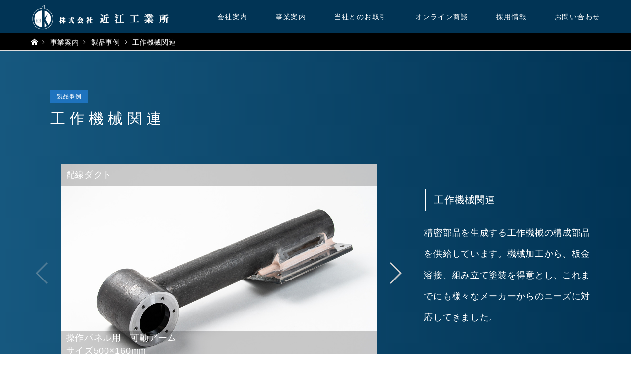

--- FILE ---
content_type: text/html; charset=UTF-8
request_url: https://oomi-kogyo.com/works/1403/
body_size: 14359
content:
<!DOCTYPE html>
<html lang="ja">
<head>
<meta charset="UTF-8">
<!--[if IE]><meta http-equiv="X-UA-Compatible" content="IE=edge"><![endif]-->
<meta name="viewport" content="width=device-width">
<title>工作機械関連 | 株式会社 近江工業所</title>
<meta name="description" content="...">
<link rel="pingback" href="https://oomi-kogyo.com/xmlrpc.php">
<link rel="shortcut icon" href="https://oomi-kogyo.com/wp-content/uploads/favicon.png">
<meta name='robots' content='max-image-preview:large' />
<link rel="alternate" type="application/rss+xml" title="株式会社 近江工業所 &raquo; フィード" href="https://oomi-kogyo.com/feed/" />
<link rel="alternate" type="application/rss+xml" title="株式会社 近江工業所 &raquo; コメントフィード" href="https://oomi-kogyo.com/comments/feed/" />
<link rel="alternate" title="oEmbed (JSON)" type="application/json+oembed" href="https://oomi-kogyo.com/wp-json/oembed/1.0/embed?url=https%3A%2F%2Foomi-kogyo.com%2Fworks%2F1403%2F" />
<link rel="alternate" title="oEmbed (XML)" type="text/xml+oembed" href="https://oomi-kogyo.com/wp-json/oembed/1.0/embed?url=https%3A%2F%2Foomi-kogyo.com%2Fworks%2F1403%2F&#038;format=xml" />
<style id='wp-img-auto-sizes-contain-inline-css' type='text/css'>
img:is([sizes=auto i],[sizes^="auto," i]){contain-intrinsic-size:3000px 1500px}
/*# sourceURL=wp-img-auto-sizes-contain-inline-css */
</style>
<link rel='stylesheet' id='style-css' href='https://oomi-kogyo.com/wp-content/themes/Komatsukikai-child/style.css?ver=2.01' type='text/css' media='all' />
<style id='wp-block-library-inline-css' type='text/css'>
:root{--wp-block-synced-color:#7a00df;--wp-block-synced-color--rgb:122,0,223;--wp-bound-block-color:var(--wp-block-synced-color);--wp-editor-canvas-background:#ddd;--wp-admin-theme-color:#007cba;--wp-admin-theme-color--rgb:0,124,186;--wp-admin-theme-color-darker-10:#006ba1;--wp-admin-theme-color-darker-10--rgb:0,107,160.5;--wp-admin-theme-color-darker-20:#005a87;--wp-admin-theme-color-darker-20--rgb:0,90,135;--wp-admin-border-width-focus:2px}@media (min-resolution:192dpi){:root{--wp-admin-border-width-focus:1.5px}}.wp-element-button{cursor:pointer}:root .has-very-light-gray-background-color{background-color:#eee}:root .has-very-dark-gray-background-color{background-color:#313131}:root .has-very-light-gray-color{color:#eee}:root .has-very-dark-gray-color{color:#313131}:root .has-vivid-green-cyan-to-vivid-cyan-blue-gradient-background{background:linear-gradient(135deg,#00d084,#0693e3)}:root .has-purple-crush-gradient-background{background:linear-gradient(135deg,#34e2e4,#4721fb 50%,#ab1dfe)}:root .has-hazy-dawn-gradient-background{background:linear-gradient(135deg,#faaca8,#dad0ec)}:root .has-subdued-olive-gradient-background{background:linear-gradient(135deg,#fafae1,#67a671)}:root .has-atomic-cream-gradient-background{background:linear-gradient(135deg,#fdd79a,#004a59)}:root .has-nightshade-gradient-background{background:linear-gradient(135deg,#330968,#31cdcf)}:root .has-midnight-gradient-background{background:linear-gradient(135deg,#020381,#2874fc)}:root{--wp--preset--font-size--normal:16px;--wp--preset--font-size--huge:42px}.has-regular-font-size{font-size:1em}.has-larger-font-size{font-size:2.625em}.has-normal-font-size{font-size:var(--wp--preset--font-size--normal)}.has-huge-font-size{font-size:var(--wp--preset--font-size--huge)}.has-text-align-center{text-align:center}.has-text-align-left{text-align:left}.has-text-align-right{text-align:right}.has-fit-text{white-space:nowrap!important}#end-resizable-editor-section{display:none}.aligncenter{clear:both}.items-justified-left{justify-content:flex-start}.items-justified-center{justify-content:center}.items-justified-right{justify-content:flex-end}.items-justified-space-between{justify-content:space-between}.screen-reader-text{border:0;clip-path:inset(50%);height:1px;margin:-1px;overflow:hidden;padding:0;position:absolute;width:1px;word-wrap:normal!important}.screen-reader-text:focus{background-color:#ddd;clip-path:none;color:#444;display:block;font-size:1em;height:auto;left:5px;line-height:normal;padding:15px 23px 14px;text-decoration:none;top:5px;width:auto;z-index:100000}html :where(.has-border-color){border-style:solid}html :where([style*=border-top-color]){border-top-style:solid}html :where([style*=border-right-color]){border-right-style:solid}html :where([style*=border-bottom-color]){border-bottom-style:solid}html :where([style*=border-left-color]){border-left-style:solid}html :where([style*=border-width]){border-style:solid}html :where([style*=border-top-width]){border-top-style:solid}html :where([style*=border-right-width]){border-right-style:solid}html :where([style*=border-bottom-width]){border-bottom-style:solid}html :where([style*=border-left-width]){border-left-style:solid}html :where(img[class*=wp-image-]){height:auto;max-width:100%}:where(figure){margin:0 0 1em}html :where(.is-position-sticky){--wp-admin--admin-bar--position-offset:var(--wp-admin--admin-bar--height,0px)}@media screen and (max-width:600px){html :where(.is-position-sticky){--wp-admin--admin-bar--position-offset:0px}}

/*# sourceURL=wp-block-library-inline-css */
</style><style id='global-styles-inline-css' type='text/css'>
:root{--wp--preset--aspect-ratio--square: 1;--wp--preset--aspect-ratio--4-3: 4/3;--wp--preset--aspect-ratio--3-4: 3/4;--wp--preset--aspect-ratio--3-2: 3/2;--wp--preset--aspect-ratio--2-3: 2/3;--wp--preset--aspect-ratio--16-9: 16/9;--wp--preset--aspect-ratio--9-16: 9/16;--wp--preset--color--black: #000000;--wp--preset--color--cyan-bluish-gray: #abb8c3;--wp--preset--color--white: #ffffff;--wp--preset--color--pale-pink: #f78da7;--wp--preset--color--vivid-red: #cf2e2e;--wp--preset--color--luminous-vivid-orange: #ff6900;--wp--preset--color--luminous-vivid-amber: #fcb900;--wp--preset--color--light-green-cyan: #7bdcb5;--wp--preset--color--vivid-green-cyan: #00d084;--wp--preset--color--pale-cyan-blue: #8ed1fc;--wp--preset--color--vivid-cyan-blue: #0693e3;--wp--preset--color--vivid-purple: #9b51e0;--wp--preset--gradient--vivid-cyan-blue-to-vivid-purple: linear-gradient(135deg,rgb(6,147,227) 0%,rgb(155,81,224) 100%);--wp--preset--gradient--light-green-cyan-to-vivid-green-cyan: linear-gradient(135deg,rgb(122,220,180) 0%,rgb(0,208,130) 100%);--wp--preset--gradient--luminous-vivid-amber-to-luminous-vivid-orange: linear-gradient(135deg,rgb(252,185,0) 0%,rgb(255,105,0) 100%);--wp--preset--gradient--luminous-vivid-orange-to-vivid-red: linear-gradient(135deg,rgb(255,105,0) 0%,rgb(207,46,46) 100%);--wp--preset--gradient--very-light-gray-to-cyan-bluish-gray: linear-gradient(135deg,rgb(238,238,238) 0%,rgb(169,184,195) 100%);--wp--preset--gradient--cool-to-warm-spectrum: linear-gradient(135deg,rgb(74,234,220) 0%,rgb(151,120,209) 20%,rgb(207,42,186) 40%,rgb(238,44,130) 60%,rgb(251,105,98) 80%,rgb(254,248,76) 100%);--wp--preset--gradient--blush-light-purple: linear-gradient(135deg,rgb(255,206,236) 0%,rgb(152,150,240) 100%);--wp--preset--gradient--blush-bordeaux: linear-gradient(135deg,rgb(254,205,165) 0%,rgb(254,45,45) 50%,rgb(107,0,62) 100%);--wp--preset--gradient--luminous-dusk: linear-gradient(135deg,rgb(255,203,112) 0%,rgb(199,81,192) 50%,rgb(65,88,208) 100%);--wp--preset--gradient--pale-ocean: linear-gradient(135deg,rgb(255,245,203) 0%,rgb(182,227,212) 50%,rgb(51,167,181) 100%);--wp--preset--gradient--electric-grass: linear-gradient(135deg,rgb(202,248,128) 0%,rgb(113,206,126) 100%);--wp--preset--gradient--midnight: linear-gradient(135deg,rgb(2,3,129) 0%,rgb(40,116,252) 100%);--wp--preset--font-size--small: 13px;--wp--preset--font-size--medium: 20px;--wp--preset--font-size--large: 36px;--wp--preset--font-size--x-large: 42px;--wp--preset--spacing--20: 0.44rem;--wp--preset--spacing--30: 0.67rem;--wp--preset--spacing--40: 1rem;--wp--preset--spacing--50: 1.5rem;--wp--preset--spacing--60: 2.25rem;--wp--preset--spacing--70: 3.38rem;--wp--preset--spacing--80: 5.06rem;--wp--preset--shadow--natural: 6px 6px 9px rgba(0, 0, 0, 0.2);--wp--preset--shadow--deep: 12px 12px 50px rgba(0, 0, 0, 0.4);--wp--preset--shadow--sharp: 6px 6px 0px rgba(0, 0, 0, 0.2);--wp--preset--shadow--outlined: 6px 6px 0px -3px rgb(255, 255, 255), 6px 6px rgb(0, 0, 0);--wp--preset--shadow--crisp: 6px 6px 0px rgb(0, 0, 0);}:where(.is-layout-flex){gap: 0.5em;}:where(.is-layout-grid){gap: 0.5em;}body .is-layout-flex{display: flex;}.is-layout-flex{flex-wrap: wrap;align-items: center;}.is-layout-flex > :is(*, div){margin: 0;}body .is-layout-grid{display: grid;}.is-layout-grid > :is(*, div){margin: 0;}:where(.wp-block-columns.is-layout-flex){gap: 2em;}:where(.wp-block-columns.is-layout-grid){gap: 2em;}:where(.wp-block-post-template.is-layout-flex){gap: 1.25em;}:where(.wp-block-post-template.is-layout-grid){gap: 1.25em;}.has-black-color{color: var(--wp--preset--color--black) !important;}.has-cyan-bluish-gray-color{color: var(--wp--preset--color--cyan-bluish-gray) !important;}.has-white-color{color: var(--wp--preset--color--white) !important;}.has-pale-pink-color{color: var(--wp--preset--color--pale-pink) !important;}.has-vivid-red-color{color: var(--wp--preset--color--vivid-red) !important;}.has-luminous-vivid-orange-color{color: var(--wp--preset--color--luminous-vivid-orange) !important;}.has-luminous-vivid-amber-color{color: var(--wp--preset--color--luminous-vivid-amber) !important;}.has-light-green-cyan-color{color: var(--wp--preset--color--light-green-cyan) !important;}.has-vivid-green-cyan-color{color: var(--wp--preset--color--vivid-green-cyan) !important;}.has-pale-cyan-blue-color{color: var(--wp--preset--color--pale-cyan-blue) !important;}.has-vivid-cyan-blue-color{color: var(--wp--preset--color--vivid-cyan-blue) !important;}.has-vivid-purple-color{color: var(--wp--preset--color--vivid-purple) !important;}.has-black-background-color{background-color: var(--wp--preset--color--black) !important;}.has-cyan-bluish-gray-background-color{background-color: var(--wp--preset--color--cyan-bluish-gray) !important;}.has-white-background-color{background-color: var(--wp--preset--color--white) !important;}.has-pale-pink-background-color{background-color: var(--wp--preset--color--pale-pink) !important;}.has-vivid-red-background-color{background-color: var(--wp--preset--color--vivid-red) !important;}.has-luminous-vivid-orange-background-color{background-color: var(--wp--preset--color--luminous-vivid-orange) !important;}.has-luminous-vivid-amber-background-color{background-color: var(--wp--preset--color--luminous-vivid-amber) !important;}.has-light-green-cyan-background-color{background-color: var(--wp--preset--color--light-green-cyan) !important;}.has-vivid-green-cyan-background-color{background-color: var(--wp--preset--color--vivid-green-cyan) !important;}.has-pale-cyan-blue-background-color{background-color: var(--wp--preset--color--pale-cyan-blue) !important;}.has-vivid-cyan-blue-background-color{background-color: var(--wp--preset--color--vivid-cyan-blue) !important;}.has-vivid-purple-background-color{background-color: var(--wp--preset--color--vivid-purple) !important;}.has-black-border-color{border-color: var(--wp--preset--color--black) !important;}.has-cyan-bluish-gray-border-color{border-color: var(--wp--preset--color--cyan-bluish-gray) !important;}.has-white-border-color{border-color: var(--wp--preset--color--white) !important;}.has-pale-pink-border-color{border-color: var(--wp--preset--color--pale-pink) !important;}.has-vivid-red-border-color{border-color: var(--wp--preset--color--vivid-red) !important;}.has-luminous-vivid-orange-border-color{border-color: var(--wp--preset--color--luminous-vivid-orange) !important;}.has-luminous-vivid-amber-border-color{border-color: var(--wp--preset--color--luminous-vivid-amber) !important;}.has-light-green-cyan-border-color{border-color: var(--wp--preset--color--light-green-cyan) !important;}.has-vivid-green-cyan-border-color{border-color: var(--wp--preset--color--vivid-green-cyan) !important;}.has-pale-cyan-blue-border-color{border-color: var(--wp--preset--color--pale-cyan-blue) !important;}.has-vivid-cyan-blue-border-color{border-color: var(--wp--preset--color--vivid-cyan-blue) !important;}.has-vivid-purple-border-color{border-color: var(--wp--preset--color--vivid-purple) !important;}.has-vivid-cyan-blue-to-vivid-purple-gradient-background{background: var(--wp--preset--gradient--vivid-cyan-blue-to-vivid-purple) !important;}.has-light-green-cyan-to-vivid-green-cyan-gradient-background{background: var(--wp--preset--gradient--light-green-cyan-to-vivid-green-cyan) !important;}.has-luminous-vivid-amber-to-luminous-vivid-orange-gradient-background{background: var(--wp--preset--gradient--luminous-vivid-amber-to-luminous-vivid-orange) !important;}.has-luminous-vivid-orange-to-vivid-red-gradient-background{background: var(--wp--preset--gradient--luminous-vivid-orange-to-vivid-red) !important;}.has-very-light-gray-to-cyan-bluish-gray-gradient-background{background: var(--wp--preset--gradient--very-light-gray-to-cyan-bluish-gray) !important;}.has-cool-to-warm-spectrum-gradient-background{background: var(--wp--preset--gradient--cool-to-warm-spectrum) !important;}.has-blush-light-purple-gradient-background{background: var(--wp--preset--gradient--blush-light-purple) !important;}.has-blush-bordeaux-gradient-background{background: var(--wp--preset--gradient--blush-bordeaux) !important;}.has-luminous-dusk-gradient-background{background: var(--wp--preset--gradient--luminous-dusk) !important;}.has-pale-ocean-gradient-background{background: var(--wp--preset--gradient--pale-ocean) !important;}.has-electric-grass-gradient-background{background: var(--wp--preset--gradient--electric-grass) !important;}.has-midnight-gradient-background{background: var(--wp--preset--gradient--midnight) !important;}.has-small-font-size{font-size: var(--wp--preset--font-size--small) !important;}.has-medium-font-size{font-size: var(--wp--preset--font-size--medium) !important;}.has-large-font-size{font-size: var(--wp--preset--font-size--large) !important;}.has-x-large-font-size{font-size: var(--wp--preset--font-size--x-large) !important;}
/*# sourceURL=global-styles-inline-css */
</style>

<style id='classic-theme-styles-inline-css' type='text/css'>
/*! This file is auto-generated */
.wp-block-button__link{color:#fff;background-color:#32373c;border-radius:9999px;box-shadow:none;text-decoration:none;padding:calc(.667em + 2px) calc(1.333em + 2px);font-size:1.125em}.wp-block-file__button{background:#32373c;color:#fff;text-decoration:none}
/*# sourceURL=/wp-includes/css/classic-themes.min.css */
</style>
<link rel='stylesheet' id='chld_thm_cfg_parent-css' href='https://oomi-kogyo.com/wp-content/themes/gensen_tcd050/style.css?ver=6.9' type='text/css' media='all' />
<script type="text/javascript" src="https://oomi-kogyo.com/wp-includes/js/jquery/jquery.min.js?ver=3.7.1" id="jquery-core-js"></script>
<script type="text/javascript" src="https://oomi-kogyo.com/wp-includes/js/jquery/jquery-migrate.min.js?ver=3.4.1" id="jquery-migrate-js"></script>
<link rel="https://api.w.org/" href="https://oomi-kogyo.com/wp-json/" /><link rel="alternate" title="JSON" type="application/json" href="https://oomi-kogyo.com/wp-json/wp/v2/posts/1403" /><link rel="canonical" href="https://oomi-kogyo.com/works/1403/" />
<link rel='shortlink' href='https://oomi-kogyo.com/?p=1403' />

<link rel="stylesheet" href="https://oomi-kogyo.com/wp-content/themes/gensen_tcd050/css/design-plus.css?ver=2.01">
<link rel="stylesheet" href="https://oomi-kogyo.com/wp-content/themes/gensen_tcd050/css/sns-botton.css?ver=2.01">
<link rel="stylesheet" href="https://oomi-kogyo.com/wp-content/themes/gensen_tcd050/css/responsive.css?ver=2.01">
<link rel="stylesheet" href="https://oomi-kogyo.com/wp-content/themes/gensen_tcd050/css/footer-bar.css?ver=2.01">

<script src="https://oomi-kogyo.com/wp-content/themes/gensen_tcd050/js/jquery.easing.1.3.js?ver=2.01"></script>
<script src="https://oomi-kogyo.com/wp-content/themes/gensen_tcd050/js/jquery.textOverflowEllipsis.js?ver=2.01"></script>
<script src="https://oomi-kogyo.com/wp-content/themes/gensen_tcd050/js/jscript.js?ver=2.01"></script>
<script src="https://oomi-kogyo.com/wp-content/themes/gensen_tcd050/js/comment.js?ver=2.01"></script>
<script src="https://oomi-kogyo.com/wp-content/themes/gensen_tcd050/js/header_fix.js?ver=2.01"></script>
<script src="https://oomi-kogyo.com/wp-content/themes/gensen_tcd050/js/jquery.chosen.min.js?ver=2.01"></script>
<link rel="stylesheet" href="https://oomi-kogyo.com/wp-content/themes/gensen_tcd050/css/jquery.chosen.css?ver=2.01">

<style type="text/css">
body, input, textarea, select { font-family: Arial, "ヒラギノ角ゴ ProN W3", "Hiragino Kaku Gothic ProN", "メイリオ", Meiryo, sans-serif; }
.rich_font { font-family: "Times New Roman" , "游明朝" , "Yu Mincho" , "游明朝体" , "YuMincho" , "ヒラギノ明朝 Pro W3" , "Hiragino Mincho Pro" , "HiraMinProN-W3" , "HGS明朝E" , "ＭＳ Ｐ明朝" , "MS PMincho" , serif; font-weight:500; }

#header_logo #logo_text .logo { font-size:36px; }
#header_logo_fix #logo_text_fixed .logo { font-size:36px; }
#footer_logo .logo_text { font-size:36px; }
#post_title { font-size:30px; }
.post_content { font-size:18px; }
#archive_headline { font-size:42px; }
#archive_desc { font-size:18px; }
  
@media screen and (max-width:1024px) {
  #header_logo #logo_text .logo { font-size:26px; }
  #header_logo_fix #logo_text_fixed .logo { font-size:26px; }
  #footer_logo .logo_text { font-size:26px; }
  #post_title { font-size:18px; }
  .post_content { font-size:16px; }
  #archive_headline { font-size:20px; }
  #archive_desc { font-size:16px; }
}




.image {
-webkit-backface-visibility: hidden;
backface-visibility: hidden;
-webkit-transition-property: background;
-webkit-transition-duration: .75s;
-moz-transition-property: background;
-moz-transition-duration: .75s;
-ms-transition-property: background;
-ms-transition-duration: .75s;
-o-transition-property: background;
-o-transition-duration: .75s;
transition-property: background;
transition-duration: .75s;
}
.image img {
-webkit-backface-visibility: hidden;
backface-visibility: hidden;
-webkit-transition-property: opacity;
-webkit-transition-duration: .5s;
-moz-transition-property: opacity;
-moz-transition-duration: .5s;
-ms-transition-property: opacity;
-ms-transition-duration: .5s;
-o-transition-property: opacity;
-o-transition-duration: .5s;
transition-property: opacity;
transition-duration: .5s;
opacity: 1;
}
.image:hover, a:hover .image {
background: #ffffff;
-webkit-transition-duration: .25s;
-moz-transition-duration: .25s;
-ms-transition-duration: .25s;
-o-transition-duration: .25s;
transition-duration: .25s;
}
.image:hover img, a:hover .image img {
opacity: 0.5;
}

.archive_filter .button input:hover, .archive_sort dt,#post_pagination p, #post_pagination a:hover, #return_top a, .c-pw__btn,
#comment_header ul li a:hover, #comment_header ul li.comment_switch_active a, #comment_header #comment_closed p,
#introduce_slider .slick-dots li button:hover, #introduce_slider .slick-dots li.slick-active button
{ background-color:#043a5b; }

#comment_header ul li.comment_switch_active a, #comment_header #comment_closed p, #guest_info input:focus, #comment_textarea textarea:focus
{ border-color:#043a5b; }

#comment_header ul li.comment_switch_active a:after, #comment_header #comment_closed p:after
{ border-color:#043a5b transparent transparent transparent; }

.header_search_inputs .chosen-results li[data-option-array-index="0"]
{ background-color:#043a5b !important; border-color:#043a5b; }

a:hover, #bread_crumb li a:hover, #bread_crumb li.home a:hover:before, #bread_crumb li.last,
#archive_headline, .archive_header .headline, .archive_filter_headline, #related_post .headline,
#introduce_header .headline, .introduce_list_col .info .title, .introduce_archive_banner_link a:hover,
#recent_news .headline, #recent_news li a:hover, #comment_headline,
.side_headline, ul.banner_list li a:hover .caption, .footer_headline, .footer_widget a:hover,
#index_news .entry-date, #index_news_mobile .entry-date, .cb_content-carousel a:hover .image .title
{ color:#043a5b; }

#index_news_mobile .archive_link a:hover, .cb_content-blog_list .archive_link a:hover, #load_post a:hover, #submit_comment:hover, .c-pw__btn:hover
{ background-color:#095599; }

#header_search select:focus, .header_search_inputs .chosen-with-drop .chosen-single span, #footer_contents a:hover, #footer_nav a:hover, #footer_social_link li:hover:before,
#header_slider .slick-arrow:hover, .cb_content-carousel .slick-arrow:hover
{ color:#095599; }

.post_content a { color:#ffffff; }

#header_search, #index_header_search { background-color:#222222; }

#footer_nav { background-color:#ffffff; }
#footer_contents { background-color:#eeeeef; }

#header_search_submit { background-color:rgba(0,0,0,0); }
#header_search_submit:hover { background-color:rgba(146,120,95,1.0); }
.cat-category { background-color:#1e73be !important; }

@media only screen and (min-width:1025px) {
  #global_menu ul ul a { background-color:#043a5b; }
  #global_menu ul ul a:hover, #global_menu ul ul .current-menu-item > a { background-color:#095599; }
  #header_top { background-color:#013455; }
  .has_header_content #header_top { background-color:rgba(1,52,85,1); }
  .fix_top.header_fix #header_top { background-color:rgba(1,52,85,1); }
  #header_logo a, #global_menu > ul > li > a { color:#ffffff; }
  #header_logo_fix a, .fix_top.header_fix #global_menu > ul > li > a { color:#ffffff; }
  .has_header_content #index_header_search { background-color:rgba(34,34,34,0.6); }
}
@media screen and (max-width:1024px) {
  #global_menu { background-color:#043a5b; }
  #global_menu a:hover, #global_menu .current-menu-item > a { background-color:#095599; }
  #header_top { background-color:#013455; }
  #header_top a, #header_top a:before { color:#ffffff !important; }
  .mobile_fix_top.header_fix #header_top, .mobile_fix_top.header_fix #header.active #header_top { background-color:rgba(1,52,85,1); }
  .mobile_fix_top.header_fix #header_top a, .mobile_fix_top.header_fix #header_top a:before { color:#ffffff !important; }
  .archive_sort dt { color:#043a5b; }
  .post-type-archive-news #recent_news .show_date li .date { color:#043a5b; }
}


/*  共通  */
body {
  letter-spacing: 0.05em;
  background: -moz-linear-gradient(left, rgba(22, 88, 127, 1) 0%, rgba(1, 52, 85, 1) 100%);
  background: -webkit-linear-gradient(left, rgba(22, 88, 127, 1) 0%, rgba(1, 52, 85, 1) 100%);
  background: linear-gradient(to right, rgba(22, 88, 127, 1) 0%, rgba(1, 52, 85, 1) 100%);
  filter: progid:DXImageTransform.Microsoft.gradient(startColorstr='#16587F', endColorstr='#013455', GradientType=1);
  color: #FFFFFF;
}
/*  ズレ  */
.header_fix {
  padding-top: 0px;
}
@media only screen and (min-width: 1025px) {
  .fix_top.header_fix.admin-bar {
    padding-top: 0px;
  }
}
/*  テーブル  */
.post_content th {
  background: rgba(255, 255, 255, 0.1);
}
/*  リンクカラー  */
a {
  color: #FFFFFF;
  text-decoration: none;
}
a:hover {
  color: #ddd;
}
#recent_news li a:hover{color: #ddd;}

.post_content li, .post_content dt, .post_content dd {
  margin-top: 20px;
  margin-bottom: 35px
}
#previous_next_post_image a {
  color: #FFF;
}
#previous_next_post a {
  color: #FFF;
}
#recent_news li a {
  color: #FFF;
}
p.rich_font {
  font-weight: normal;
}
/*  ニュース  */
#recent_news li .title {
  font-size: 16px;
}
#index_news {
  background-color: #000000;
}
#index_news .entry-date, #index_news_mobile .entry-date, #related_post .headline,#recent_news .headline {
  color: #FFFFFF;
}

#recent_news li {
  background-color: rgba(255, 255, 255, 0.1);
}
#previous_next_post a {
    border: 0px;
}
#previous_next_post a:hover {
    color: #FFF;
    background-color: rgba(255, 255, 255, 0.2);
}
#previous_next_post a:before {
    color: #FFF;
}
#previous_next_post .next_post .title {
    right: 0;
}
#post_date {
    color: #FFF;
}
#recent_news .show_date li .date {
    color: #FFF;
}
.styled_post_list1 {
    background-color: rgba(255, 255, 255, 0.2);
}
.styled_post_list1_widget .tab-radio-recommend_post:checked ~ .styled_post_list1_tabs .tab-label-recommend_post,
.styled_post_list1_widget .tab-radio-recommend_post2:checked ~ .styled_post_list1_tabs .tab-label-recommend_post2{
background-color: rgba(255, 255, 255, 0.2);
}
.styled_post_list1_tabs li {
background-color: rgba(255, 255, 255, 0.6);
}



@media screen and (max-width: 1024px){
.post-type-archive-news #recent_news .show_date li .date {
    color: #FFF;
}
#recent_news li {
  background-color: rgba(255, 255, 255, 0);
}
}




/*  TOPカルーセル  */
.cb_content-carousel a:hover .image .title {
  color: #ddd;
}
.cb_content-carousel .image .title {
  text-align: center;
}
@media only screen and (max-width: 767px) {
  body {
    letter-spacing: 0em;
  }
  .text180 {
    font-size: 150%;
  }
  .header_fix {
    padding-top: 0px;
  }
}
/*  TOP設備3列  */
#cb_2 #post_list .article {
  width: 30%;
  margin: 0 4.888% 28px 0;
}
#cb_2 #post_list .article:nth-child(3n) {
  margin-right: 0;
}
@media only screen and (max-width:1024px) {
  #cb_2 #post_list .article {
    width: 30%;
    margin: 0 4.888% 28px 0;
  }
  #cb_2 #post_list .article:nth-child(3n) {
    margin-right: 0;
  }
}
@media only screen and (max-width:767px) {
  /* 一覧 2列 */
  #cb_2 #post_list .article {
    width: 45%;
    width: -webkit-calc(50% - 10px);
    width: -moz-calc(50% - 10px);
    width: calc(50% - 10px);
    margin: 0 10px 20px 0;
  }
  #cb_2 #post_list .article:nth-child(3n) {
    margin-right: 10px;
  }
  #cb_2 #post_list .article:nth-child(2n) {
    margin-left: 10px;
    margin-right: 0;
  }
  .cb_content .cb_desc br {
    display: none;
  }
}
/*  メイン画像スライドの場合  */
#header_slider .item1 .caption {
  top: 40%;
}
#header_slider .item1 .caption .headline {
  text-align: left;
  font-family: 'Open Sans', sans-serif;
  font-weight: 600;
  line-height: 1.2;
  letter-spacing: 0.1em;
}
#header_slider .item2 .caption .headline {
  letter-spacing: 0.3em;
}
#header_slider .item2 .caption .headline br {
  display: none;
}
#header_slider .item3 .caption .headline {
  letter-spacing: 0.3em;
}
#header_slider .item3 .caption .headline br {
  display: none;
}
/*  メイン画像ビデオの場合  */
#header_slider .caption {
  top: 40%;
text-align: left;
}
#header_slider.slider_video .caption > :nth-child(1) {
  text-align: right;
  line-height: 1.2;
  letter-spacing: 0.1em;
}

@media only screen and (max-width: 767px) {
  /*  メイン画像ビデオの場合  */
  #header_slider .item .caption {
    top: 40%;
  }
  #header_slider .item .caption .headline {
    text-align: left;
    line-height: 1.2;
    letter-spacing: 0.1em;
  }
  #header_slider .item .caption {
    top: 30%;
  }
  #header_slider .item img {
    left: 0%;
  }
  /*  メイン画像スライドの場合  */
  #header_slider .item1 .caption {
    top: 30%;
  }
  #header_slider .item1 img {
    left: 0%;
  }
  #header_slider .item2 .caption .headline br {
    display: inline;
  }
  #header_slider .item3 .caption .headline br {
    display: inline;
  }
}
@media only screen and (max-width: 355px) {
  #header_slider .item2 .caption .headline {
    font-size: 25px;
  }
  #header_slider .item3 .caption .headline {
    font-size: 25px;
  }
}
/*  ヘッダーmenu  */
#header_top {
  box-shadow: 0 2px 15px rgba(0, 0, 0, 0.2);
}
#global_menu a {
  letter-spacing: 0.1em
}
#global_menu ul ul a {
  padding: 9px 20px;
}
.archive_header {
  padding: 50px 0 0px;
}
@media only screen and (max-width: 767px) {
  .archive_header {
    padding: 0px 0 0px;
  }
}
.has_header_content #header_top {
  border-bottom: 0px solid rgba(255, 255, 255, 0.3);
}
/*  はみ出し修正用  */
/*@media only screen and (min-width:1025px) {
#global_menu ul ul {
right:0px;
left: auto;
}
}
 */
@media screen and (max-width: 1024px) {
  #global_menu a {
    color: #FFF !important;
  }
}
/*  パン  */
#breadcrumb {
  background-color: #000000;
  height: 34px;
  line-height: 34px;
}
#breadcrumb li {
  color: #FFFFFF;
}
#breadcrumb li a {
  color: #FFFFFF;
}
#breadcrumb li.home a:before {
  color: #FFF;
}
#breadcrumb li a:hover {
  color: #eee;
}
#breadcrumb li.home a:hover:before {
  color: #eee;
}
#breadcrumb li.last {
  color: #FFFFFF;
}
@media only screen and (max-width: 1024px) {
  #breadcrumb {
    padding: 8px 0;
    height: initial;
    line-height: 1.7;
  }
}
/*  タイトル見出し  */
h2#post_title.rich_font {
  letter-spacing: 0.3em;
  font-weight: normal;
  margin: 0 0 50px;
}
@media only screen and (max-width: 1024px) {
  h2#post_title.rich_font {
    margin: 50px 0 50px;
    letter-spacing: 0.2em;
    font-weight: normal;
    font-size: 24px;
  }
}
@media only screen and (max-width:767px) {
  h2#post_title.rich_font {
    margin: 50px 0 50px;
  }
}
/*  見出し  */
.post_content .style3a {
  margin-top: 0;
  border-top: none;
  border-bottom: none;
}
h3.style3a_anchor:first-child {
  padding: 100px 60px 1em;
}
h3.style3a_anchor {
  margin: 0 0 1.5em;
  padding: 200px 60px 1em;
  font-size: 22px;
  font-weight: 400;
}
.post_content .style5a {
  background: rgba(255, 255, 255, 0.1);
}
@media only screen and (max-width: 767px) {
  h3.style3a_anchor:first-child {
    padding: 100px .2em 1em;
  }
  h3.style3a_anchor {
    padding: 60px .2em 1em;
  }
}
.post_content .style4a {
  font-size: 20px;
  border-left: 2px solid #FFFFFF;
}
#article_header {
  background-color: rgba(255, 255, 255, 0);
  border: 0px;
}
#post_meta_bottom {
  background-color: rgba(255, 255, 255, 0);
}
#previous_next_post_image a:hover {
  color: #ddd;
  background-color: rgba(255, 255, 255, 0.2);
}
#previous_next_post_image a:before {
  color: #FFFFFF;
}
/*  見出し会社案内 */
.post_content h2.rich_font.page_title2 {
  line-height: 2.2;
}
/*  カテゴリ名角  */
ul.meta li.cat a, ul.meta li.cat span {
  border-radius: 0px;
}
#footer_nav .headline {
  border-radius: 0px;
}
/*  ニュース  */
.page_navi p.back {
  margin: 80px 0;
  text-align: center;
}
.page_navi p.back a:hover {
  background: #ccc;
}
.page_navi p.back a {
  min-width: auto;
}
@media only screen and (max-width: 767px) {
  .single-news #article #post_title {
    font-weight: normal;
  }
}
/*  フッター  */
#footer_contents {
  color: #666;
}
#footer_contents a {
  color: #666;
}
#footer_nav li {
  font-size: 13px;
}
#copyright {
  width: 100%;
  text-align: center;
  position: relative;
  right: initial;
  top: initial;
  margin: 40px 0 0;
}
@media only screen and (max-width: 1024px) {
  #copyright {
    margin: 32px -20px 0 -20px
  }
}
/*  form button  */
.wpcf7 input.wpcf7-submit {
  background-color: #2980b9;
}
/*  topmain button  */
#header_slider .caption .button {
  background-color: rgba(255, 255, 255, 0.2);
  border-radius: 0px;
}
#header_slider .caption .button:hover {
  background-color: rgba(255, 255, 255, 0.7);
}
@media only screen and (max-width: 1024px) {
  #copyright {
    background: #CCCCCC;
  }
}
/*  フォーム  */
.wpcf7 p {
  font-size: 100%;
}
/* TOPカスタム枠　上余白 */
.home-default #main_col {
  margin-top: 1px;
}
/* TOPカスタム枠　lastbottom余白 */
.cb_content:last-child {
  margin-bottom: -160px !important;
}
@media only screen and (max-width: 1024px) {
  .home-default #main_col {
    margin-top: 30px;
  }
  .cb_content:last-child {
    margin-bottom: 60px !important;
  }
}
/*  TOP見出し下線  */
.cb_content .cb_headline {
  position: relative;
  margin-bottom: 120px;
  letter-spacing: 0.3em;
}
@media only screen and (max-width: 767px) {
  .cb_content .cb_headline {
    margin: -0.2em 0 60px 0;
    text-align: center;
    letter-spacing: 0.1em;
  }
}
/*  TOP製品事例文字  */
.cb_content-carousel .cb_headline, .cb_content-carousel .cb_desc {
  color: #FFF;
}
.cb_content-carousel .excerpt {
  color: #666;
  font-size: 16px;
}
/*  文字幅のため4列調整  */
#post_list .article {
  margin: 0 2% 48px 0;
}
.archive #main_contents #main_col #post_list .article a {
  color: #FFFFFF;
}
#post_list .article .title {
  font-size: 18px;
}
@media only screen and (max-width: 1024px) and (min-width: 768px) {
  #post_list .article {
    margin: 0 4.888% 28px 0 !important;
  }
}
@media only screen and (max-width: 767px) {
  #post_list .article {
    margin: 0 10px 20px 0;
  }
  #post_list .article .title {
    font-size: 14px;
  }
}
#related_post li {
  width: 33%;
}
@media only screen and (max-width: 767px) {
  #related_post li {
    width: 50%;
  }
}
/*  製品設備詳細  */
#previous_next_post_image a {
  border: 0px solid #ddd;
}
#previous_next_post_image .next_post.has_image .title {
  right: 0;
}
#previous_next_post_image .next_post .title {
  right: 0;
}
#related_post ol {
  border-left: 0px solid #ddd;
}
#related_post li:nth-child(-n+3) {
  border-top: 0px solid #ddd;
}
#related_post li {
  border-bottom: 0px solid #ddd;
  border-right: 0px solid #ddd;
}
</style>

<style type="text/css"></style><link rel="icon" href="https://oomi-kogyo.com/wp-content/uploads/cropped-favicon-32x32.png" sizes="32x32" />
<link rel="icon" href="https://oomi-kogyo.com/wp-content/uploads/cropped-favicon-192x192.png" sizes="192x192" />
<link rel="apple-touch-icon" href="https://oomi-kogyo.com/wp-content/uploads/cropped-favicon-180x180.png" />
<meta name="msapplication-TileImage" content="https://oomi-kogyo.com/wp-content/uploads/cropped-favicon-270x270.png" />
		<style type="text/css" id="wp-custom-css">
			/*ロールオーバー*/

a:hover img{

opacity:0.6;

filter:alpha(opacity=70);

-ms-filter: “alpha( opacity=70 )”;

transition: 0.6s;

}		</style>
			

	
<!-- yua_swiper-->
	<link rel="stylesheet" href="https://oomi-kogyo.com/wp-content/themes/Komatsukikai-child/css/swiper.min.css">
<script src="https://oomi-kogyo.com/wp-content/themes/Komatsukikai-child/js/swiper.min.js"></script>

<link rel="stylesheet" href="https://oomi-kogyo.com/wp-content/themes/Komatsukikai-child/css/lity.css?1218">
<script src="https://oomi-kogyo.com/wp-content/themes/Komatsukikai-child/js/lity.min.js"></script>
	
<script>

		
window.addEventListener('DOMContentLoaded', function() {
  var swiperMain = new Swiper ('.slideimg .slidemain', {
    pagination: '.swiper-pagination',
    paginationClickable: true,
    nextButton: '.swiper-button-next',
    prevButton: '.swiper-button-prev',
    spaceBetween: 10,
  })

  var swiperThumb = new Swiper('.slideimg .slidethumb', {
    spaceBetween: 10,
    centeredSlides: true,
slidesPerView: 8,
    slideToClickedSlide: true
  });
  swiperMain.params.control = swiperThumb;
  swiperThumb.params.control = swiperMain;
}, false);


  </script>
<style>
		.slide_con{
		margin:50px 0 80px ;
	}
	.slide_con_l{width:66%;
display: inline-block;
	vertical-align: top;}
	.slide_con_r{width:30%;
		display: inline-block;
	vertical-align: top;
		margin: 0 0 80px 30px;
}
.slideimg .slidemain {
  margin-bottom: 10px;
}
.s-right-wrap {
    position: relative;
    max-width: 640px;
    margin: 0 auto;
	text-align: center;
	overflow: hidden;
}
.s-right-text {
  position: absolute;
  top: 0;
  left: 0;
  width: 100%;
  text-align: left;
  color: white;
/*    font-size: 2vw;  */
	padding: 0 10px;
/*	background-color:rgba(255,255,255,0.2);*/
	background-color:rgba(0, 0, 0, 0.2);
}
.s-four-box {
  position: absolute;
  bottom: 50px;
  left: 0;
  width: 100%;
  text-align: left;
  color: white;
/*    font-size: 2vw;  */
box-sizing: border-box;
	padding: 0 10px;
	background-color:rgba(0, 0, 0, 0.2);
	line-height:1.5;

}

	
/*.swiper-slide-active .s-right-text {
  animation: slideFromRight 1.5s ease 0s 1 normal;
}*/

/*.swiper-slide-active .s-four-box {
  animation: slideFromRightBox 2.5s ease 0s 1 normal;
}*/

@media only screen and (max-width: 1200px){
		div.slide_con_r br{
		display:none;
	}
	}
	
@media only screen and (max-width: 1024px){
		.slide_con_l{width:100%;
display: inline;}
	.slide_con_r{width:100%;
		display: inline;
		margin: 0 0 0 0px;
}
	
	.s-right-wrap {
/*    max-width: 100%;*/
}

	.s-four-box {display:none;}
	}
	


@keyframes slideFromRight {
  0%, 25% {
    transform: translateX(50px);
    opacity: 0;
  }
  100% {
    transform: translateX(0px);
    opacity: 1;
  }
}

@keyframes slideFromRightBox {
  0%, 45% {
    transform: translateX(50px);
    opacity: 0;
  }
  100% {
    transform: translateX(0px);
    opacity: 1;
  }
}

	
.slideimg .slidethumb .swiper-slide {
  cursor: pointer;
  opacity: .7;
}

.slideimg .slidethumb .swiper-slide-active {
  opacity: 1;
}

.slideimg .slidethumb .swiper-wrapper{
  margin-left: calc(-43.7% - 5px);
}
	
@media only screen and (max-width: 1024px){
.post_content .s-right-wrap {
    line-height: 2.4;
}
	}

	</style>
	<!-- yuaend_swiper-->
	

<!-- yua_fade-->
<script>
jQuery(function($){
    $(window).scroll(function (){
        $('.left-to-right, .down-to-top, .right-to-left').each(function(){
            var elemPos = $(this).offset().top;
            var scroll = $(window).scrollTop();
            var windowHeight = $(window).height();
            if (scroll > elemPos - windowHeight + 150){
                $(this).addClass('scrollin');
            }
        });
    });
});
</script>
<!-- yuaend_fade-->

</head>
<body id="body" class="wp-singular post-template-default single single-post postid-1403 single-format-standard wp-theme-gensen_tcd050 wp-child-theme-Komatsukikai-child fix_top">


 <div id="header">
  <div id="header_top">
   <div class="inner clearfix">
    <div id="header_logo">
     <div id="logo_image">
 <h1 class="logo">
  <a href="https://oomi-kogyo.com/" title="株式会社 近江工業所" data-label="株式会社 近江工業所"><img src="https://oomi-kogyo.com/wp-content/uploads/oomi_logo562_120_w.png?1768788098" alt="株式会社 近江工業所" title="株式会社 近江工業所" height="60" class="logo_retina" /></a>
 </h1>
</div>
    </div>
    <div id="header_logo_fix">
     <div id="logo_image_fixed">
 <p class="logo rich_font"><a href="https://oomi-kogyo.com/" title="株式会社 近江工業所"><img src="https://oomi-kogyo.com/wp-content/uploads/oomi_logo562_120_w.png?1768788098" alt="株式会社 近江工業所" title="株式会社 近江工業所" height="60" class="logo_retina" /></a></p>
</div>
    </div>
    <a href="#" class="menu_button"><span>menu</span></a>
    <div id="global_menu">
     <ul id="menu-%e3%83%98%e3%83%83%e3%83%80%e3%83%bc" class="menu"><li id="menu-item-28" class="menu-item menu-item-type-post_type menu-item-object-page menu-item-has-children menu-item-28"><a href="https://oomi-kogyo.com/company/">会社案内</a>
<ul class="sub-menu">
	<li id="menu-item-132" class="menu-item menu-item-type-custom menu-item-object-custom menu-item-132"><a href="https://oomi-kogyo.com/company/#company0">代表挨拶</a></li>
	<li id="menu-item-133" class="menu-item menu-item-type-custom menu-item-object-custom menu-item-133"><a href="https://oomi-kogyo.com/company/#company1">会社概要</a></li>
	<li id="menu-item-134" class="menu-item menu-item-type-custom menu-item-object-custom menu-item-134"><a href="https://oomi-kogyo.com/company/#company2">沿革</a></li>
	<li id="menu-item-618" class="menu-item menu-item-type-custom menu-item-object-custom menu-item-618"><a href="https://oomi-kogyo.com/company/#company3">経営理念</a></li>
	<li id="menu-item-135" class="menu-item menu-item-type-custom menu-item-object-custom menu-item-135"><a href="https://oomi-kogyo.com/company/#company4">ISO認証取得</a></li>
	<li id="menu-item-1912" class="menu-item menu-item-type-custom menu-item-object-custom menu-item-1912"><a href="https://oomi-kogyo.com/company/#company5">安全衛生方針</a></li>
	<li id="menu-item-136" class="menu-item menu-item-type-custom menu-item-object-custom menu-item-136"><a href="https://oomi-kogyo.com/company/#company6">環境方針</a></li>
	<li id="menu-item-1913" class="menu-item menu-item-type-custom menu-item-object-custom menu-item-1913"><a href="https://oomi-kogyo.com/company/#company7">SDGs宣言</a></li>
	<li id="menu-item-1914" class="menu-item menu-item-type-custom menu-item-object-custom menu-item-1914"><a href="https://oomi-kogyo.com/company/#company8">COOL CHOICE</a></li>
	<li id="menu-item-1943" class="menu-item menu-item-type-custom menu-item-object-custom menu-item-1943"><a href="https://oomi-kogyo.com/company/#company10">かがやき健康企業宣言</a></li>
	<li id="menu-item-1991" class="menu-item menu-item-type-custom menu-item-object-custom menu-item-1991"><a href="https://oomi-kogyo.com/company/#company11">いしかわ健康経営宣言</a></li>
	<li id="menu-item-1990" class="menu-item menu-item-type-custom menu-item-object-custom menu-item-1990"><a href="https://oomi-kogyo.com/company/#company12">いしかわ工場環境ISO</a></li>
	<li id="menu-item-137" class="menu-item menu-item-type-custom menu-item-object-custom menu-item-137"><a href="https://oomi-kogyo.com/company/#company9">アクセス</a></li>
</ul>
</li>
<li id="menu-item-25" class="menu-item menu-item-type-post_type menu-item-object-page current-menu-ancestor current_page_ancestor menu-item-has-children menu-item-25"><a href="https://oomi-kogyo.com/business/">事業案内</a>
<ul class="sub-menu">
	<li id="menu-item-583" class="menu-item menu-item-type-custom menu-item-object-custom menu-item-583"><a href="https://oomi-kogyo.com/business/#fieldpower">飽くなき技術への探求心</a></li>
	<li id="menu-item-17" class="menu-item menu-item-type-custom menu-item-object-custom current-menu-ancestor current-menu-parent menu-item-has-children menu-item-17"><a href="https://oomi-kogyo.com/category/works/">製品事例</a>
	<ul class="sub-menu">
		<li id="menu-item-888" class="menu-item menu-item-type-custom menu-item-object-custom menu-item-888"><a href="https://oomi-kogyo.com/works/1405/">鍛圧機械関連</a></li>
		<li id="menu-item-889" class="menu-item menu-item-type-custom menu-item-object-custom current-menu-item menu-item-889"><a href="https://oomi-kogyo.com/works/1403/" aria-current="page">工作機械関連</a></li>
		<li id="menu-item-890" class="menu-item menu-item-type-custom menu-item-object-custom menu-item-890"><a href="https://oomi-kogyo.com/works/1401/">他業種関連</a></li>
	</ul>
</li>
	<li id="menu-item-18" class="menu-item menu-item-type-custom menu-item-object-custom menu-item-has-children menu-item-18"><a href="https://oomi-kogyo.com/category/facility/">設備紹介</a>
	<ul class="sub-menu">
		<li id="menu-item-881" class="menu-item menu-item-type-custom menu-item-object-custom menu-item-881"><a href="https://oomi-kogyo.com/facility/1417/">旋盤</a></li>
		<li id="menu-item-882" class="menu-item menu-item-type-custom menu-item-object-custom menu-item-882"><a href="https://oomi-kogyo.com/facility/1415/">マシニング・NC横中ぐり盤</a></li>
		<li id="menu-item-883" class="menu-item menu-item-type-custom menu-item-object-custom menu-item-883"><a href="https://oomi-kogyo.com/facility/1413/">研削</a></li>
		<li id="menu-item-1711" class="menu-item menu-item-type-custom menu-item-object-custom menu-item-1711"><a href="https://oomi-kogyo.com/facility/1707/">溶接</a></li>
		<li id="menu-item-2781" class="menu-item menu-item-type-custom menu-item-object-custom menu-item-2781"><a href="https://oomi-kogyo.com/facility/2774/">歯切り</a></li>
		<li id="menu-item-884" class="menu-item menu-item-type-custom menu-item-object-custom menu-item-884"><a href="https://oomi-kogyo.com/facility/1409/">塗装・組立</a></li>
		<li id="menu-item-1227" class="menu-item menu-item-type-custom menu-item-object-custom menu-item-1227"><a href="https://oomi-kogyo.com/facility/1411/">検査</a></li>
		<li id="menu-item-1732" class="menu-item menu-item-type-custom menu-item-object-custom menu-item-1732"><a href="https://oomi-kogyo.com/facility/1729/">その他</a></li>
	</ul>
</li>
</ul>
</li>
<li id="menu-item-735" class="menu-item menu-item-type-post_type menu-item-object-page menu-item-has-children menu-item-735"><a href="https://oomi-kogyo.com/transaction/">当社とのお取引</a>
<ul class="sub-menu">
	<li id="menu-item-744" class="menu-item menu-item-type-custom menu-item-object-custom menu-item-744"><a href="https://oomi-kogyo.com/transaction/#buyers">バイヤーの皆様へ</a></li>
	<li id="menu-item-743" class="menu-item menu-item-type-custom menu-item-object-custom menu-item-743"><a href="https://oomi-kogyo.com/transaction/#supply">サプライヤーの皆様へ</a></li>
</ul>
</li>
<li id="menu-item-747" class="menu-item menu-item-type-post_type menu-item-object-page menu-item-747"><a href="https://oomi-kogyo.com/contact_online/">オンライン商談</a></li>
<li id="menu-item-65" class="menu-item menu-item-type-post_type menu-item-object-page menu-item-65"><a href="https://oomi-kogyo.com/recruit/">採用情報</a></li>
<li id="menu-item-339" class="menu-item menu-item-type-post_type menu-item-object-page menu-item-339"><a href="https://oomi-kogyo.com/contact_form/">お問い合わせ</a></li>
</ul>    </div>
   </div>
  </div>
 </div><!-- END #header -->

 <div id="main_contents" class="clearfix">


<div id="breadcrumb">
 <ul class="inner clearfix" itemscope itemtype="http://schema.org/BreadcrumbList">
  <li itemprop="itemListElement" itemscope itemtype="http://schema.org/ListItem" class="home"><a itemprop="item" href="https://oomi-kogyo.com/"><span itemprop="name">ホーム</span></a><meta itemprop="position" content="1" /></li>

  <li itemprop="itemListElement" itemscope itemtype="http://schema.org/ListItem"><a itemprop="item" href="https://oomi-kogyo.com/business/"><span itemprop="name">事業案内</span></a><meta itemprop="position" content="2" /></li>
  <li itemprop="itemListElement" itemscope itemtype="http://schema.org/ListItem"><a itemprop="item" href="https://oomi-kogyo.com/category/works/"><span itemprop="name">製品事例</span></a><meta itemprop="position" content="3" /></li>
  <li itemprop="itemListElement" itemscope itemtype="http://schema.org/ListItem" class="last"><span itemprop="name">工作機械関連</span><meta itemprop="position" content="4" /></li>

 </ul>
</div>

<div id="main_col" class="clearfix">


	
<!-- yua製品、設備1カラム-->
		<!-- yuaend製品、設備1カラム-->



  <div id="article">

   <div id="article_header">

    <ul id="post_meta_top" class="meta clearfix"><li class="cat"><a href="https://oomi-kogyo.com/category/works/" title="製品事例" class="cat-category">製品事例</a></li></ul>

    <h2 id="post_title" class="rich_font">工作機械関連</h2>


   </div>




  
   <div class="post_content clearfix">
	   
<!-- yua_works-->
	<!-- 製品設備だけ表示-->

	   
<div class="slide_con">
<div class="slide_con_l">

<div class="slideimg">
<div class="swiper-container slidemain">
<div class="swiper-wrapper">
    <div class="swiper-slide"><div class="s-right-wrap"><a href="#inline1" data-lity><img width="1200" height="800" src="https://oomi-kogyo.com/wp-content/uploads/0012_original.jpg" class="attachment-full size-full" alt="" decoding="async" fetchpriority="high" /></a>
<span class="s-right-text">配線ダクト</span>
<span class="s-four-box">操作パネル用　可動アーム<br />
サイズ500×160mm</span></div>
</div>
<div id="inline1" class="lity-hide lity-product-container">
	<div class="lity-product">
		<div class="product_img_l"><img width="1200" height="800" src="https://oomi-kogyo.com/wp-content/uploads/0012_original.jpg" class="attachment-full size-full" alt="" decoding="async" /></div>
		<div class="product_img_r"><p class="product_txt rich_font">配線ダクト</p>
<p class="product_txt_area">操作パネル用　可動アーム<br />
サイズ500×160mm</p></div>
	</div>

</div>
<div class="swiper-slide"><div class="s-right-wrap"><a href="#inline2" data-lity><img width="1200" height="800" src="https://oomi-kogyo.com/wp-content/uploads/0008_original.jpg" class="attachment-full size-full" alt="" decoding="async" /></a>
<span class="s-right-text">マニホールド</span>
<span class="s-four-box">配管用マニホールド<br />
サイズ200×110×40mm</span></div>
</div>
<div id="inline2" class="lity-hide lity-product-container">
	<div class="lity-product">
		<div class="product_img_l"><img width="1200" height="800" src="https://oomi-kogyo.com/wp-content/uploads/0008_original.jpg" class="attachment-full size-full" alt="" decoding="async" loading="lazy" /></div>
		<div class="product_img_r"><p class="product_txt rich_font">マニホールド</p>
<p class="product_txt_area">配管用マニホールド<br />
サイズ200×110×40mm</p></div>
	</div>

</div>
<div class="swiper-slide"><div class="s-right-wrap"><a href="#inline3" data-lity><img width="1200" height="800" src="https://oomi-kogyo.com/wp-content/uploads/0028_original.jpg" class="attachment-full size-full" alt="" decoding="async" loading="lazy" /></a>
<span class="s-right-text">ブロック</span>
<span class="s-four-box">設備運搬用吊りブロック<br />
サイズ250×250×400mm</span></div>
</div>
<div id="inline3" class="lity-hide lity-product-container">
	<div class="lity-product">
		<div class="product_img_l"><img width="1200" height="800" src="https://oomi-kogyo.com/wp-content/uploads/0028_original.jpg" class="attachment-full size-full" alt="" decoding="async" loading="lazy" /></div>
		<div class="product_img_r"><p class="product_txt rich_font">ブロック</p>
<p class="product_txt_area">設備運搬用吊りブロック<br />
サイズ250×250×400mm</p></div>
	</div>

</div>
<div class="swiper-slide"><div class="s-right-wrap"><a href="#inline4" data-lity><img width="1200" height="800" src="https://oomi-kogyo.com/wp-content/uploads/0011_original.jpg" class="attachment-full size-full" alt="" decoding="async" loading="lazy" /></a>
<span class="s-right-text">ノズル</span>
<span class="s-four-box">油圧制御用ノズル<br />
サイズΦ10×12mm</span></div>
</div>
<div id="inline4" class="lity-hide lity-product-container">
	<div class="lity-product">
		<div class="product_img_l"><img width="1200" height="800" src="https://oomi-kogyo.com/wp-content/uploads/0011_original.jpg" class="attachment-full size-full" alt="" decoding="async" loading="lazy" /></div>
		<div class="product_img_r"><p class="product_txt rich_font">ノズル</p>
<p class="product_txt_area">油圧制御用ノズル<br />
サイズΦ10×12mm</p></div>
	</div>

</div>
</div>
    <div class="swiper-pagination"></div>
    <div class="swiper-button-prev"></div>
    <div class="swiper-button-next"></div>
  </div>

	
	

	
	
	
  <div class="swiper-container slidethumb">
    <div class="swiper-wrapper">
				        <div class="swiper-slide"><img width="300" height="200" src="https://oomi-kogyo.com/wp-content/uploads/0012_original-300x200.jpg" class="attachment-medium size-medium" alt="" decoding="async" loading="lazy" /></div>
		    		        <div class="swiper-slide"><img width="300" height="200" src="https://oomi-kogyo.com/wp-content/uploads/0008_original-300x200.jpg" class="attachment-medium size-medium" alt="" decoding="async" loading="lazy" /></div>
		    		        <div class="swiper-slide"><img width="300" height="200" src="https://oomi-kogyo.com/wp-content/uploads/0028_original-300x200.jpg" class="attachment-medium size-medium" alt="" decoding="async" loading="lazy" /></div>
		    		        <div class="swiper-slide"><img width="300" height="200" src="https://oomi-kogyo.com/wp-content/uploads/0011_original-300x200.jpg" class="attachment-medium size-medium" alt="" decoding="async" loading="lazy" /></div>
		    		
    </div>
  </div>
</div>
	</div>
	<div class="slide_con_r">
				<h4 class="style4a">工作機械関連</h4>
		<p class="sp_br_no">精密部品を生成する工作機械の構成部品を供給しています。機械加工から、板金溶接、組み立て塗装を得意とし、これまでにも様々なメーカーからのニーズに対応してきました。</p>
	</div>
	</div>
	   
	   
	   	   
	   
	   
	   
	   
	       			      
<!-- End製品設備だけ表示-->
<!-- yua_Endworks-->

	   
<!-- yua_contact-->
	<div class="pt200">
	   <p class="align1 rich_font mb30 text180">サプライチェーン</p>
<p class="sp_br_no mb80 sp_al_l">当社では、業種を問わず多数のメーカー様に部品供給の実績があり、<br>確かな品質と納期で御社のご要望にお応えいたします。<br>
また、当社の生産活動にご協力いただける企業の皆様からも幅広い部品調達のご提案をお待ちしております。
</p>
<div class="post_row">
<div class="post_col post_col-2 align1 mb20">
<a href="https://oomi-kogyo.com/transaction/#buyers" class="q_button  sz_s b_bg_c btnw65">バイヤーの方はこちらへ</a>
</div>
	<div class="post_col post_col-2 align1 mb20">
<a href="https://oomi-kogyo.com/transaction/#supply" class="q_button  sz_s b_bg_c btnw65">サプライヤーの方はこちらへ</a>
</div>
</div>
	   </div>
<!-- End製品設備だけ表示-->
<!-- yua_Endcontact-->
	   
       </div>


   <ul id="post_meta_bottom" class="clearfix">
               </ul>

   <div id="previous_next_post_image" class="clearfix">
    <div class='prev_post has_image'><a href='https://oomi-kogyo.com/works/1401/' title='他業種関連' data-mobile-title='前の記事'><span class='title'>他業種関連</span><span class='image'><img src='https://oomi-kogyo.com/wp-content/uploads/1200_800_6-150x150.jpg' alt=''></span></a></div>
<div class='next_post has_image'><a href='https://oomi-kogyo.com/works/1405/' title='鍛圧機械関連' data-mobile-title='次の記事'><span class='title'>鍛圧機械関連</span><span class='image'><img src='https://oomi-kogyo.com/wp-content/uploads/無題1-150x150.png' alt=''></span></a></div>
   </div>

  </div><!-- END #article -->

 

 <div id="related_post">
  <h3 class="headline rich_font">関連ページ</h3>
  <ol class="clearfix">
   <li>
    <a href="https://oomi-kogyo.com/works/1405/">
     <div class="image">
      <img width="336" height="216" src="https://oomi-kogyo.com/wp-content/uploads/無題1-336x216.png" class="attachment-size2 size-size2 wp-post-image" alt="" decoding="async" loading="lazy" />     </div>
     <h4 class="title js-ellipsis">鍛圧機械関連</h4>
    </a>
   </li>
   <li>
    <a href="https://oomi-kogyo.com/works/1401/">
     <div class="image">
      <img width="336" height="216" src="https://oomi-kogyo.com/wp-content/uploads/1200_800_6-336x216.jpg" class="attachment-size2 size-size2 wp-post-image" alt="" decoding="async" loading="lazy" />     </div>
     <h4 class="title js-ellipsis">他業種関連</h4>
    </a>
   </li>
  </ol>
 </div>


<!-- yua製品、設備1カラム-->
		<!-- yuaend製品、設備1カラム-->

	 
<!-- yua製品、設備1カラム-->
		<!-- yuaend製品、設備1カラム-->




</div><!-- END #main_col -->


 </div><!-- END #main_contents -->

 <div id="footer">

<!-- yuadesign -->
<div id="footer_contact">
<div class="post_content clearfix">
<div class="inner">
<div class="inner_in_2">
<div class="cb_headline2 rich_font">contact us</div>
<p class="cb_desc align1 mb40">お気軽にご相談ください</p>
<p class="text220 align1 mb0">0761-22-1063</p>
<p class="align1">受付時間 8:00-16:45（土日祝日除く）</p>
<p class="align1 down-to-top"><a class="q_button sz_s b_bg_c" href="https://oomi-kogyo.com/contact_form/">お問い合わせ</a></p>
</div>
</div>
</div>
</div>
<!-- endyuadesign -->
	 

  <div id="footer_contents">
   <div class="inner">


    <div id="footer_info">
     <div id="footer_logo">
      <div class="logo_area">
 <p class="logo rich_font"><a href="https://oomi-kogyo.com/" title="株式会社 近江工業所"><img src="https://oomi-kogyo.com/wp-content/uploads/oomi_logo562_120_b.png?1768788098" alt="株式会社 近江工業所" title="株式会社 近江工業所" height="60" class="logo_retina" /></a></p>
</div>
     </div>

     <ul id="footer_social_link">
      <li class="rss"><a href="https://oomi-kogyo.com/feed/" target="_blank">RSS</a></li>
     </ul>

<div id="footer_bottom_menu" class="menu-%e3%83%95%e3%83%83%e3%82%bf%e3%83%bc-container"><ul id="menu-%e3%83%95%e3%83%83%e3%82%bf%e3%83%bc" class="menu"><li id="menu-item-67" class="menu-item menu-item-type-post_type menu-item-object-page menu-item-privacy-policy menu-item-67"><a rel="privacy-policy" href="https://oomi-kogyo.com/privacy_policy/">個人情報保護方針</a></li>
<li id="menu-item-724" class="menu-item menu-item-type-post_type menu-item-object-page menu-item-724"><a href="https://oomi-kogyo.com/calendar/">カレンダー</a></li>
<li id="menu-item-1215" class="menu-item menu-item-type-custom menu-item-object-custom menu-item-1215"><a href="https://oomi-kogyo.com/news/">社内掲示板</a></li>
<li id="menu-item-72" class="menu-item menu-item-type-post_type menu-item-object-page menu-item-72"><a href="https://oomi-kogyo.com/company/">会社案内</a></li>
<li id="menu-item-342" class="menu-item menu-item-type-post_type menu-item-object-page menu-item-342"><a href="https://oomi-kogyo.com/contact_form/">お問い合わせ</a></li>
</ul></div>
     <p id="copyright"><span>Copyright </span>&copy; <a href="https://oomi-kogyo.com/">株式会社 近江工業所</a>. All Rights Reserved.</p>

    </div><!-- END #footer_info -->
   </div><!-- END .inner -->
  </div><!-- END #footer_contents -->

  <div id="return_top">
   <a href="#body"><span>PAGE TOP</span></a>
  </div><!-- END #return_top -->

 </div><!-- END #footer -->


<script>


jQuery(document).ready(function($){
  $('.inview-fadein').css('opacity', 0);

  var initialize = function(){
    $('.js-ellipsis').textOverflowEllipsis();


    if ($('.inview-fadein').length) {
      $(window).on('load scroll resize', function(){
        $('.inview-fadein:not(.active)').each(function(){
          var elmTop = $(this).offset().top || 0;
          if ($(window).scrollTop() > elmTop - $(window).height()){
            if ($(this).is('#post_list')) {
              var $articles = $(this).find('.article, .archive_link');
              $articles.css('opacity', 0);
              $(this).addClass('active').css('opacity', 1);
              $articles.each(function(i){
                var self = this;
                setTimeout(function(){
                  $(self).animate({ opacity: 1 }, 200);
                }, i*200);
              });
            } else {
              $(this).addClass('active').animate({ opacity: 1 }, 800);
            }
          }
        });
      });
    }

    $(window).trigger('resize');
  };



  initialize();


});
</script>

<!-- facebook share button code -->
<div id="fb-root"></div>
<script>
(function(d, s, id) {
  var js, fjs = d.getElementsByTagName(s)[0];
  if (d.getElementById(id)) return;
  js = d.createElement(s); js.id = id;
  js.src = "//connect.facebook.net/ja_JP/sdk.js#xfbml=1&version=v2.5";
  fjs.parentNode.insertBefore(js, fjs);
}(document, 'script', 'facebook-jssdk'));
</script>


<script type="speculationrules">
{"prefetch":[{"source":"document","where":{"and":[{"href_matches":"/*"},{"not":{"href_matches":["/wp-*.php","/wp-admin/*","/wp-content/uploads/*","/wp-content/*","/wp-content/plugins/*","/wp-content/themes/Komatsukikai-child/*","/wp-content/themes/gensen_tcd050/*","/*\\?(.+)"]}},{"not":{"selector_matches":"a[rel~=\"nofollow\"]"}},{"not":{"selector_matches":".no-prefetch, .no-prefetch a"}}]},"eagerness":"conservative"}]}
</script>
<script type="text/javascript" src="https://oomi-kogyo.com/wp-includes/js/comment-reply.min.js?ver=6.9" id="comment-reply-js" async="async" data-wp-strategy="async" fetchpriority="low"></script>
</body>
</html>


--- FILE ---
content_type: text/css
request_url: https://oomi-kogyo.com/wp-content/themes/Komatsukikai-child/style.css?ver=2.01
body_size: 4910
content:
/*
Theme Name: Komatsukikai Child
Template: gensen_tcd050
Author: yuadesign
Description: Komatsukikai
Version:2.01
Updated: 2020-11-24 16:06:21

*/
/*---------------------------------

 ALL

---------------------------------*/
.pt200 {
  padding-top: 200px;
  padding-bottom: 1px;
}
.ptpb80 {
  padding-top: 80px;
  padding-bottom: 80px;
}
.ptpb120 {
  padding-top: 120px;
  padding-bottom: 120px;
}
.mt160 {
  margin-top: 160px;
}
.al_c {
  text-align: center;
}
.sp_al_l {
  text-align: center;
}
@media only screen and (max-width: 767px) {
  .sp_al_l {
    text-align: left;
  }
  .pt200 {
    padding-top: 80px;
    padding-bottom: 1px;
  }
  1 .ptpb80 {
    padding-top: 40px;
    padding-bottom: 40px;
  }
  .ptpb120 {
    padding-top: 80px;
    padding-bottom: 80px;
  }
  .mt160 {
    margin-top: 80px;
  }
}
/*  白背景ボタンS  */
a.q_button.sz_s.b_bg_w {
  color: #666 !important;
  background-color: #FFFFFF;
  box-shadow: none;
  border: 1px solid #ddd;
}
a.q_button.sz_s.b_bg_w:hover {
  background-color: #f7f7f7;
}
a.q_button.sz_s.b_bg_w:after, a.q_button.sz_s.b_bg_c:after {
  content: '\e910';
  font-family: 'design_plus';
  line-height: 1;
  position: relative;
  margin-top: -0.5em;
  top: 50%;
  right: -5px;
  -webkit-font-smoothing: antialiased;
  -moz-osx-font-smoothing: grayscale;
}
/*  クリア背景ボタンS  */
a.q_button.sz_s.b_bg_c {
  background-color: rgba(0, 0, 0, 0);
  box-shadow: none;
  border: 1px solid #ddd;
}
a.q_button.sz_s.b_bg_c:hover {
  background-color: rgba(255, 255, 255, 0.2);
}
/*  白クリア背景ボタンS2  */
a.q_button.sz_s.b_bg_w2 {
  color: #666 !important;
  background-color: rgba(255, 255, 255, 0.2);
  box-shadow: none;
  border: 1px solid #ddd;
}
a.q_button.sz_s.b_bg_w2:hover {
  background-color: rgba(255, 255, 255, 0.7);
}
a.q_button.sz_s.b_bg_w2:after, a.q_button.sz_s.b_bg_c:after {
  content: '\e910';
  font-family: 'design_plus';
  line-height: 1;
  position: relative;
  margin-top: -0.5em;
  top: 50%;
  right: -5px;
  -webkit-font-smoothing: antialiased;
  -moz-osx-font-smoothing: grayscale;
}
/*  VIEWMORE  */
.v_btn1 {
  padding: 80px 0 0 0;
}
.v_btn {
  padding: 60px 0 20px 0;
}
.btnw65 {
  width: 65%;
}
@media only screen and (max-width: 767px) {
  .v_btn1 {
    padding: 80px 0 20px 0;
  }
  .v_btn {
    padding: 30px 0 30px 0;
  }
  .btnw65 {
    width: 100%;
  }
}
/*---------------------------------

   見出し

---------------------------------*/
/*  見出し下線  */
.cb_content .cb_headline:before, .cb_headline2:before {
  /*   content: ''; */
  position: absolute;
  bottom: -15px;
  display: inline-block;
  width: 120px;
  height: 2px;
  left: 50%;
  color: #CCCCCC;
  -webkit-transform: translateX(-50%);
  transform: translateX(-50%);
  background-color: #cccccc;
}
/*  見出し下線 フッター */
.cb_headline2 {
  margin: -0.1em 0 10px 0;
  padding: 0;
  font-size: 42px;
  line-height: 1.2;
  text-align: center;
  position: relative;
  margin-bottom: 80px;
  letter-spacing: 0.1em;
}
h2#post_title.rich_font.page_title {
  margin-top: 140px;
  margin-bottom: 80px;
  letter-spacing: 0.3em;
  font-size: 42px;
  line-height: 1.2;
  text-align: center;
}
h2.rich_font.page_title2 {
  margin-top: 0px;
  margin-bottom: 30px;
  letter-spacing: 0.3em;
  font-size: 32px;
  line-height: 2.2;
  text-align: center;
}
.post_content p.midashi_business {
  margin-top: 120px;
  margin-bottom: 80px;
  font-size: 30px;
  font-weight: normal;
}
/* ミン見出し */
.min_txt {
  letter-spacing: 0.3em;
  font-size: 28px;
}
@media only screen and (max-width: 1024px) {
  h2.cb_headline.rich_font, .cb_headline2 {
    font-size: 30px;
  }
  h2#post_title.rich_font.page_title {
    font-size: 30px;
  }
  h2.rich_font.page_title2 {
    font-size: 30px;
  }
  .post_content p.midashi_business {
    font-size: 28px;
  }
}
@media only screen and (max-width: 767px) {
  h2.cb_headline.rich_font, .cb_headline2 {
    font-size: 27px;
  }
  h2#post_title.rich_font.page_title {
    margin-top: 100px;
    font-size: 27px;
  }
  h2.rich_font.page_title2 {
    font-size: 24px;
    line-height: 2.2;
  }
  .post_content p.midashi_business {
    margin-top: 60px;
    margin-bottom: 40px;
    font-size: 22px;
  }
  .min_txt {
    letter-spacing: 0.2em;
    font-size: 24px;
  }
}
@media only screen and (max-width: 370px) {
  h2.cb_headline.rich_font, .cb_headline2 {
    font-size: 23px;
  }
}
/*  TOPstyle3a_y見出し  */
h3.style3a.style3a_y {
  margin: 0 0 0;
  border-top: none;
  border-bottom: none;
}
/* ダウンロード */
.post_content h3.style3a_download {
  font-size: 140%;
  margin: 40px 0;
}
.post_content ul.file_ico {
  margin-top: 40px;
  margin-bottom: 80px;
}
.post_content ul.file_ico li {
  font-size: 110%;
}
.post_content ul.file_ico li a[href $='.pdf'] {
  background: url(img/PDF_32.png) no-repeat right;
  margin: 0 0 0 0;
  padding: 20px 50px 20px 0;
}
/* TOP検索表示 */
.has_header_content #index_header_search {
  display: none;
}
/*---------------------------------

  TOPカスタム枠

---------------------------------*/
/*  背景黒  */
.bg_bk {
  background-color: #000000;
  color: #FFFFFF;
}
}
/*  グラデブルー背景  */
#cb_0, #cb_5 {
  background: -moz-linear-gradient(left, rgba(22, 88, 127, 1) 0%, rgba(1, 52, 85, 1) 100%);
  background: -webkit-linear-gradient(left, rgba(22, 88, 127, 1) 0%, rgba(1, 52, 85, 1) 100%);
  background: linear-gradient(to right, rgba(22, 88, 127, 1) 0%, rgba(1, 52, 85, 1) 100%);
  filter: progid:DXImageTransform.Microsoft.gradient(startColorstr='#16587F', endColorstr='#013455', GradientType=1);
  color: #FFFFFF;
}
/*  グラデブルー背景フッター  */
#footer_contact {
  background: -moz-linear-gradient(to right, rgba(0, 0, 0, 0.8) 0%, rgba(0, 0, 0, 0.8)), url(https://oomi-kogyo.com/wp-content/uploads/oomi_img13.jpg);
  background: -webkit-linear-gradient(to right, rgba(0, 0, 0, 0.8) 0%, rgba(0, 0, 0 0.8)), url(https://oomi-kogyo.com/wp-content/uploads/oomi_img13.jpg);
  background: linear-gradient(to right, rgba(0, 0, 0, 0.8) 0%, rgba(0, 0, 0, 0.8)), url(https://oomi-kogyo.com/wp-content/uploads/oomi_img13.jpg);
  filter: progid:DXImageTransform.Microsoft.gradient(startColorstr='#000000', endColorstr='#000000', GradientType=1);
  color: #FFFFFF;
  background-size: cover;
  background-position: center;
}
#footer_contact a {
  color: #FFFFFF;
}
/*  cb_0、cb_1、cb_2、cb_3、cb_5、cb_6下余白 */
div#cb_0.cb_content, div#cb_1.cb_content, div#cb_2.cb_content, div#cb_3.cb_content, div#cb_4.cb_content, div#cb_5.cb_content {
  margin: 0 0 0 0;
}
/*  カスタム枠余白1  */
.inner_in {
  padding-top: 160px;
  padding-bottom: 200px;
}
.inner_in_2 {
  padding-top: 80px;
  padding-bottom: 140px;
}
/*  TOP社名  */
.inner_in_toptitle {
  padding-top: 100px;
  padding-bottom: 100px;
  display: -webkit-flex;
  display: -moz-flex;
  display: -ms-flex;
  display: -o-flex;
  display: flex;
  justify-content: space-between;
  align-items: flex-end;
}
.toptitle_txt {
  line-height: 2;
  letter-spacing: 0.3em;
  font-size: 24px;
}
.inner_in_post {
  padding: 0 60px;
  position: relative;
}
.flexbox {
  display: -webkit-flex;
  display: -moz-flex;
  display: -ms-flex;
  display: -o-flex;
  display: flex;
}
.flexbox2 {
  display: -webkit-flex;
  display: -moz-flex;
  display: -ms-flex;
  display: -o-flex;
  display: flex;
  align-items: flex-start;
}
.flexbox2_2 {
  display: -webkit-flex;
  display: -moz-flex;
  display: -ms-flex;
  display: -o-flex;
  display: flex;
  align-items: center;
}
.w_70 {
  width: 70%;
}
.w_30 {
  margin: 0 0 0 50px;
  text-align: center;
}
.w_30_end {
  text-align: center;
  display: flex;
  justify-content: flex-end;
  line-height: 1.3;
}
.w_2col {
  width: 50%;
}
.w_2col img {
  vertical-align: top;
}
/*  事業案内  */
.w_2col_in {
  padding: 40px 60px 10px;
}
.f_co_2 {
  margin: 0 40px;
}
.f_co_2co {
  margin: 0 20px 0 0;
}
.f_co_2co:last-child {
  margin: 0 0px 0 20px;
}
@media only screen and (max-width: 1024px) {
  .inner_in_2 {
    padding-top: 160px;
    padding-bottom: 200px;
  }
  .toptitle_txt {
    line-height: 2;
    font-size: 22px;
  }
}
@media only screen and (max-width: 767px) {
  .inner_in {
    padding-top: 70px;
    padding-bottom: 120px;
  }
  .inner_in_2 {
    padding-top: 70px;
    padding-bottom: 120px;
  }
  .inner_in_toptitle {
    padding-top: 50px;
    padding-bottom: 50px;
    flex-direction: column;
    align-items: flex-start;
  }
  .toptitle_txt {
    line-height: 2;
    letter-spacing: 0.1em;
    font-size: 20px;
  }
  .inner_in_post {
    padding: 0 0px;
  }
  .flexbox {
    display: -webkit-flex;
    display: -moz-flex;
    display: -ms-flex;
    display: -o-flex;
    display: flex;
    flex-direction: column-reverse;
  }
  .flexbox2 {
    display: -webkit-flex;
    display: -moz-flex;
    display: -ms-flex;
    display: -o-flex;
    display: flex;
    flex-direction: column;
  }
  .flexbox2_2 {
    display: -webkit-flex;
    display: -moz-flex;
    display: -ms-flex;
    display: -o-flex;
    display: flex;
    flex-direction: column-reverse;
  }
  .w_70 {
    width: 100%;
  }
  .w_30 {
    margin: 0 0 30px 0px;
    width: 100%;
  }
  .w_2col {
    width: 100%;
  }
  .w_2col_in {
    padding: 20px;
  }
  .f_co_2 {
    margin: 0 0px;
  }
  .f_co_2co {
    margin: 0 0px 0 0;
  }
  .f_co_2co:last-child {
    margin: 0 0px 0 0px;
  }
  .sp_br_no br {
    display: none;
  }
  .al_c {
    text-align: left;
  }
}
/*@media only screen and (max-width: 400px) {
.toptitle_txt br{
 display:none;
}
}*/
/*  gmap  */
.gmap iframe {
  width: 100%;
  height: 500px;
}
/*  cb_1固定背景製品 */
#cb_1 {
  background-attachment: fixed;
  background-size: cover;
  background-position: center;
}
/* min-height: 100vh;*/

#cb_1 {
  background: -moz-linear-gradient(to right, rgba(0, 0, 0, 0.8) 0%, rgba(0, 0, 0, 0.8)), url(https://oomi-kogyo.com/wp-content/uploads/0030_original.jpg);
  background: -webkit-linear-gradient(to right, rgba(0, 0, 0, 0.8) 0%, rgba(0, 0, 0, 0.8)), url(https://oomi-kogyo.com/wp-content/uploads/0030_original.jpg);
  background: linear-gradient(to right, rgba(0, 0, 0, 0.8) 0%, rgba(0, 0, 0, 0.8)), url(https://oomi-kogyo.com/wp-content/uploads/0030_original.jpg);
  filter: progid:DXImageTransform.Microsoft.gradient(startColorstr='#000000', endColorstr='#000000', GradientType=1);
  color: #FFFFFF;
  background-attachment: fixed;
  background-size: cover;
  background-position: center;align-content
	
	
  /*#cb_1 {
  background: -moz-linear-gradient(to right, rgba(255, 255, 255, 0.7) 0%, rgba(255, 255, 255, 0.7)), url(https://oomi-kogyo.com/wp-content/uploads/0030_original.jpg);
  background: -webkit-linear-gradient(to right, rgba(255, 255, 255, 0.7) 0%, rgba(255, 255, 255, 0.7)), url(https://oomi-kogyo.com/wp-content/uploads/0030_original.jpg);
  background: linear-gradient(to right, rgba(255, 255, 255, 0.7) 0%, rgba(255, 255, 255, 0.7)), url(https://oomi-kogyo.com/wp-content/uploads/0030_original.jpg);
  filter: progid:DXImageTransform.Microsoft.gradient(startColorstr='#FFFFFF', endColorstr='#FFFFFF', GradientType=1);
  color: #FFFFFF;
  background-attachment: fixed;
  background-size: cover;
  background-position: center;
*/
}
/*  cb_2固定背景設備 */
#cb_2 {
  background: -moz-linear-gradient(to right, rgba(0, 0, 0, 0.9) 0%, rgba(0, 0, 0, 0.9)), url(https://oomi-kogyo.com/wp-content/uploads/2048_1280_2.jpg);
  background: -webkit-linear-gradient(to right, rgba(0, 0, 0, 0.9) 0%, rgba(0, 0, 0, 0.9)), url(https://oomi-kogyo.com/wp-content/uploads/2048_1280_2.jpg);
  background: linear-gradient(to right, rgba(0, 0, 0, 0.9) 0%, rgba(0, 0, 0, 0.9)), url(https://oomi-kogyo.com/wp-content/uploads/2048_1280_2.jpg);
  filter: progid:DXImageTransform.Microsoft.gradient(startColorstr='#000000', endColorstr='#000000', GradientType=1);
  color: #FFFFFF;
  background-attachment: fixed;
  background-size: cover;
  background-position: center;
}
#cb_2 a {
  color: #FFFFFF;
}
#cb_2 a:hover {
  color: #ddd;
}
/* #cb_2 {
  background-attachment: fixed;
  background-size: cover;
  background-position: center;
}
#cb_2 {
  background-image: url(https://komatsukikai.com/wp-content/uploads/top_bg1600_1000_3.jpg);
}*/
/*  cb_4固定背景 */
#cb_4 {
  min-height: 650px;
  background-image: url(https://oomi-kogyo.com/wp-content/uploads/oomi_img15.jpg);
  background-attachment: fixed;
  background-size: cover;
  background-position: center;
}
/*  IEはスクロール */
@media all and (-ms-high-contrast: none) {
  #cb_1 {
    background-attachment: scroll;
  }
  #cb_2 {
    background-attachment: scroll;
  }
  #cb_4 {
    background-attachment: scroll;
  }
}
/*  cb_1、cb_2の中余白 */
#cb_1.cb_content-carousel, #cb_2.cb_content-blog_list {
  padding: 160px 0 200px;
}
/*  cb_1スライダーcb_2上余白 */
div#cb_1.cb_content-carousel .carousel, div#cb_2.cb_content-blog_list #post_list {
  margin: 120px 0 0 0;
}
@media only screen and (max-width: 767px) {
  /*  cb_1、cb_2固定背景 */
  #cb_1, #cb_2, #cb_3 {
    min-height: auto;
    background-attachment: scroll;
  }
  #cb_4 {
    background-attachment: scroll;
    background-size: auto 650px;
    background-position: center;
  }
  #cb_3 {
    padding-bottom: 0px;
  }
  /*  cb_1、cb_2の中余白 */
  #cb_1.cb_content-carousel, #cb_2.cb_content-blog_list {
    padding: 70px 0 100px;
  }
  /*  cb_1スライダーcb_2上余白 */
  div#cb_1.cb_content-carousel .carousel, div#cb_2.cb_content-blog_list #post_list {
    margin: 50px -10px 0;
    padding: 0;
  }
}
/*---------------------------------

  カテゴリ画像

---------------------------------*/
.cate_detail p {
  font-size: 18px;
  line-height: 2;
}
.cate_img {
  padding: 20px 0px;
}
.cate_img img {
  max-width: 100%;
  height: auto;
}
@media only screen and (max-width: 767px) {
  .cate_detail p {
    font-size: 16px;
  }
}
/*---------------------------------

  BOX

---------------------------------*/
.box1 {
  background-color: rgba(255, 255, 255, 0.1);
}
.box_con {
  background-color: rgba(255, 255, 255, 0.1);
  padding: 15px 40px;
}
/*  問合せbox */
div.post_row.box1 {
  margin-left: 0px;
  margin-right: 0px;
  padding: 0 70px;
}
div.post_col.box2 {
  padding: 0 70px;
}
.pb100 {
  padding-bottom: 100px;
  padding-top: 80px;
}
@media only screen and (max-width: 1024px) {
  .box_con {
    padding: 15px 40px;
  }
  div.post_row.box1 {
    padding: 0 40px;
  }
  div.post_col.box2 {
    padding: 0 40px;
  }
}
@media only screen and (max-width: 767px) {
  .box_con {
    padding: 15px;
  }
  div.post_row.box1 {
    padding: 0 0px;
  }
  div.post_col.box2 {
    padding: 0 0px;
  }
  .pb100 {
    padding-top: 40px;
    padding-bottom: 80px;
  }
}
/*---------------------------------

  フォーム

---------------------------------*/
table.form-table input[type="submit"], table.form-table input[type="text"], /*table.form-table select,*/ table.form-table textarea, table.form-table button {
  -moz-appearance: none;
  -webkit-appearance: none;
  -webkit-box-shadow: none;
  box-shadow: none;
  outline: none;
  border: none;
}
table.form-table input[type="text"], table.form-table input[type="email"], table.form-table radio, table.form-table checkbox, table.form-table select, table.form-table textarea {
  background: #f8f8f8;
  display: block;
  font-size: 16px;
  padding: 12px 15px;
  width: 480px;
  transition: 0.8s;
  border-radius: 0;
  border: 1px solid #ddd;
  color: #666;
}
table.form-table input[type="text"]:focus, table.form-table textarea:focus {
  background: #e9f5fb;
  box-shadow: 0 1px 3px rgba(0, 0, 0, 0.1);
}
table.form-table textarea[id="form_content"] {
  display: inline-block;
  width: 100%;
  height: 200px;
}
table.form-table input::placeholder, table.form-table textarea::placeholder {
  color: #ccc;
}
::-webkit-input-placeholder {
  color: #ccc;
  opacity: 1;
}
::-moz-placeholder {
  color: #ccc;
  opacity: 1;
}
:-ms-input-placeholder {
  color: #ccc;
  opacity: 1;
}
.contact-form {
  margin: 50px 0;
}
.contact-form .form-table {
  width: 100%;
}
.contact-form .form-table th, .contact-form .form-table td {
  border-top: 1px solid #d7d7d7;
  border-bottom: 1px solid #d7d7d7;
  border-right: 0px solid #d7d7d7;
  border-left: 0px solid #d7d7d7;
  padding: 20px 20px 40px 20px;
}
.contact-form .form-table th {
  padding-left: 50px;
  position: relative;
  text-align: left;
  width: 300px;
  vertical-align: top;
}
.con_s {
  padding: 5px;
  background-color: #1e73be;
  font-size: 12px;
  color: #FFFFFF;
  margin: 0 10px;
}
.contact-form input.form-submit {
  position: relative;
  display: block;
  width: 225px;
  height: 48px;
  margin: 30px auto 0;
  cursor: pointer;
  border: none !important;
  color: #fff;
  text-align: center;
  text-decoration: none;
  font-size: 14px;
  line-height: 1.5;
  outline: none;
  -webkit-transition: all .3s;
  transition: all .3s;
}
@media only screen and (max-width: 1024px) {
  .contact-form .form-table, .contact-form .form-table tbody, .contact-form .form-table tr, .contact-form .form-table th, .contact-form .form-table td {
    display: block;
    width: auto;
    border-bottom: none;
  }
  .contact-form .form-table {
    border-bottom: 1px solid #d7d7d7;
    font-size: 14px;
  }
  .contact-form .form-table th {
    padding: 8px 15px;
  }
  .contact-form .form-table td {
    padding: 15px 15px 35px 15px;
  }
  .contact-form .form-table textarea {
    height: 200px;
  }
  table.form-table input[type="text"], table.form-table input[type="email"], table.form-table select {
    width: 100%;
  }
  table.form-table textarea[id="form_content"] {
    display: inline-block;
    width: 100%;
    height: 200px;
  }
  /*--------
f01
----------*/
  .f01 .form-table th, .f01 .form-table td {
    border: 1px solid #d7d7d7;
    border-width: 1px 1px 0 1px;
  }
}
/*---------------------------------

  沿革

---------------------------------*/
.timeline {
  list-style: none;
}
ul.timeline li {
  margin-top: 0px;
  margin-bottom: 0px;
}
.timeline > li {
  margin-bottom: 60px;
}
.timeline-date {
  color: #FFFFFF;
}
/* for Desktop */
@media (min-width : 1024px) {
  ul.timeline li {
    margin-top: 0px;
    margin-bottom: 0px;
  }
  .timeline > li {
    overflow: hidden;
    margin: 0;
    position: relative;
  }
  .timeline-date {
    min-width: 150px;
    float: left;
    margin-top: 20px;
    color: #FFFFFF;
  }
  .timeline-content {
    width: 75%;
    float: left;
    border-left: 3px #ddd solid;
    padding-left: 30px;
  }
  .timeline-content:before {
    content: '';
    width: 13px;
    height: 13px;
    background: #FFFFFF;
    position: absolute;
    left: 145px;
    top: 14px;
    border-radius: 100%;
  }
}
/*---------------------------------

 フロー

---------------------------------*/
div.inner_in_post ul.box_list {
  margin-left: 0em;
}
div.inner_in_post ul.box_list li {
  display: inline-block;
  padding: 5px 20px;
  border: 1px solid #ddd;
  margin: 10px;
  width: 18%;
}
.post_content .flow ul {
  padding: 0;
}
div.inner_in_post ul.flow {
  margin-left: 0em;
}
.post_content .flow li {
  list-style-type: none;
}
.post_content .flow dd {
  margin-left: 0;
}
.flow {
  padding-left: 120px;
  position: relative;
}
.flow::before {
  content: "";
  width: 15px;
  height: 100%;
  background: #eee;
  margin-left: -8px;
  display: block;
  position: absolute;
  top: 0;
  left: 120px;
}
.flow > li {
  position: relative;
}
.flow > li:not(:last-child) {
  margin-bottom: 8vh;
}
.flow > li .icon {
  font-size: 12px;
  background: #FFFFFF;
  color: #0A466A;
  padding: 8px 20px;
  display: block;
  position: absolute;
  top: 0;
  left: -120px;
  z-index: 100;
}
.flow > li .icon::after {
  content: "";
  border-style: solid;
  border-width: 5px 0 5px 10px;
  border-color: transparent transparent transparent #FFFFFF;
  position: absolute;
  top: 50%;
  left: 100%;
  -webkit-transform: translateY(-50%);
  transform: translateY(-50%);
}
.flow > li dl {
  padding-left: 70px;
  position: relative;
}
.flow > li dl::before, .flow > li dl::after {
  content: "";
  display: block;
  position: absolute;
  top: 15px;
}
.flow > li dl::before {
  width: 7px;
  height: 7px;
  margin-top: -3px;
  background: #FFFFFF;
  border-radius: 50%;
  left: -4px;
  top: 20px;
}
.flow > li dl::after {
  width: 50px;
  border-bottom: 1px dashed #999;
  position: absolute;
  left: 5px;
  top: 20px;
}
.flow > li dl dt {
  font-size: 20px;
  font-weight: 600;
  color: #FFFFFF;
  margin-bottom: 1vh;
}
@media only screen and (max-width: 1190px) {
  div.inner_in_post ul.box_list li {
    width: 39%;
  }
}
@media only screen and (max-width: 767px) {
  div.inner_in_post ul.box_list {
    margin-left: 1.3em;
  }
  div.inner_in_post ul.box_list li {
    display: list-item;
    padding: 0px 0px;
    border: none;
    margin: 0px;
    width: 100%;
  }
  .flow > li dl {
    padding-left: 30px;
  }
  .flow > li dl::after {
    width: 20px;
  }
}
/*---------------------------------

 アニメーション

---------------------------------*/
/*フェードインアニメ*/
/*左から右にフェードイン*/
.left-to-right {
  opacity: 0;
  transform: translateX(-30px);
  transition: all 1s;
}
.left-to-right.scrollin {
  opacity: 1;
  transform: translate(0);
}
/*右から左にフェードイン*/
.right-to-left {
  opacity: 0;
  transform: translateX(30px);
  transition: all 1s;
}
.right-to-left.scrollin {
  opacity: 1;
  transform: translate(0);
}
.right-to-left {
  -moz-transition-delay: 800ms;
  -webkit-transition-delay: 800ms;
  -o-transition-delay: 800ms;
  -ms-transition-delay: 800ms;
}
/*下から上にフェードイン*/
.down-to-top {
  opacity: 0;
  transform: translate(0px, 30px);
  transition: all 1s;
}
.down-to-top.scrollin {
  opacity: 1;
  transform: translate(0px, 0px);
}
.down-to-top:nth-of-type(2) {
  -moz-transition-delay: 600ms;
  -webkit-transition-delay: 600ms;
  -o-transition-delay: 600ms;
  -ms-transition-delay: 600ms;
}
.down-to-top:nth-of-type(3) {
  -moz-transition-delay: 1s;
  -webkit-transition-delay: 1s;
  -o-transition-delay: 1s;
  -ms-transition-delay: 1s;
}
div.inner_in .down-to-top:nth-of-type(2) {
  -moz-transition-delay: 600ms;
  -webkit-transition-delay: 600ms;
  -o-transition-delay: 600ms;
  -ms-transition-delay: 600ms;
}
div.inner_in .down-to-top:nth-of-type(3) {
  -moz-transition-delay: 1s;
  -webkit-transition-delay: 1s;
  -o-transition-delay: 1s;
  -ms-transition-delay: 1s;
}